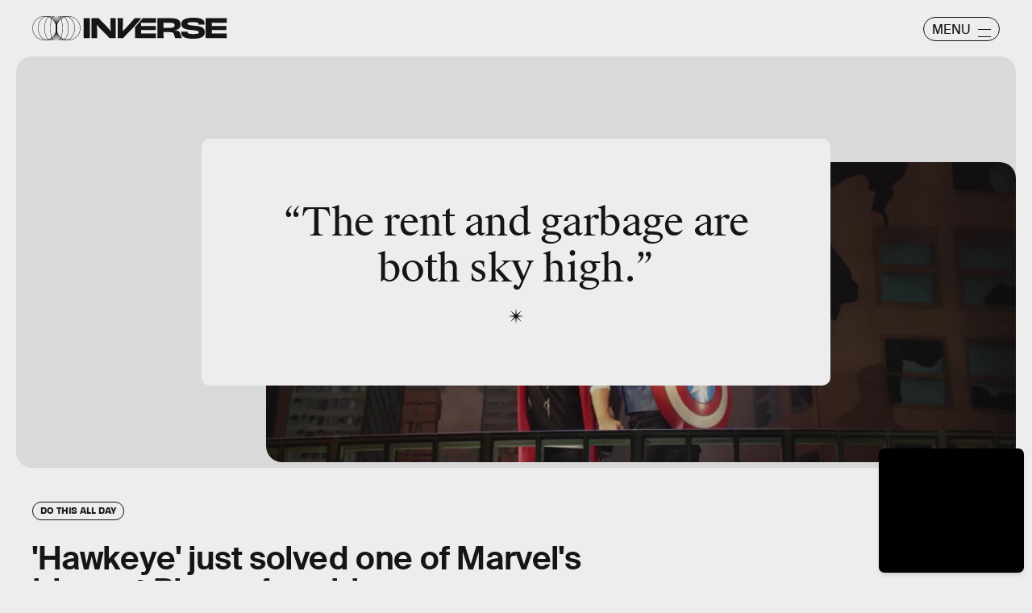

--- FILE ---
content_type: text/html; charset=utf-8
request_url: https://www.google.com/recaptcha/api2/aframe
body_size: 265
content:
<!DOCTYPE HTML><html><head><meta http-equiv="content-type" content="text/html; charset=UTF-8"></head><body><script nonce="54yFyeFlfQ5PQ0i8ogOOrQ">/** Anti-fraud and anti-abuse applications only. See google.com/recaptcha */ try{var clients={'sodar':'https://pagead2.googlesyndication.com/pagead/sodar?'};window.addEventListener("message",function(a){try{if(a.source===window.parent){var b=JSON.parse(a.data);var c=clients[b['id']];if(c){var d=document.createElement('img');d.src=c+b['params']+'&rc='+(localStorage.getItem("rc::a")?sessionStorage.getItem("rc::b"):"");window.document.body.appendChild(d);sessionStorage.setItem("rc::e",parseInt(sessionStorage.getItem("rc::e")||0)+1);localStorage.setItem("rc::h",'1769910699932');}}}catch(b){}});window.parent.postMessage("_grecaptcha_ready", "*");}catch(b){}</script></body></html>